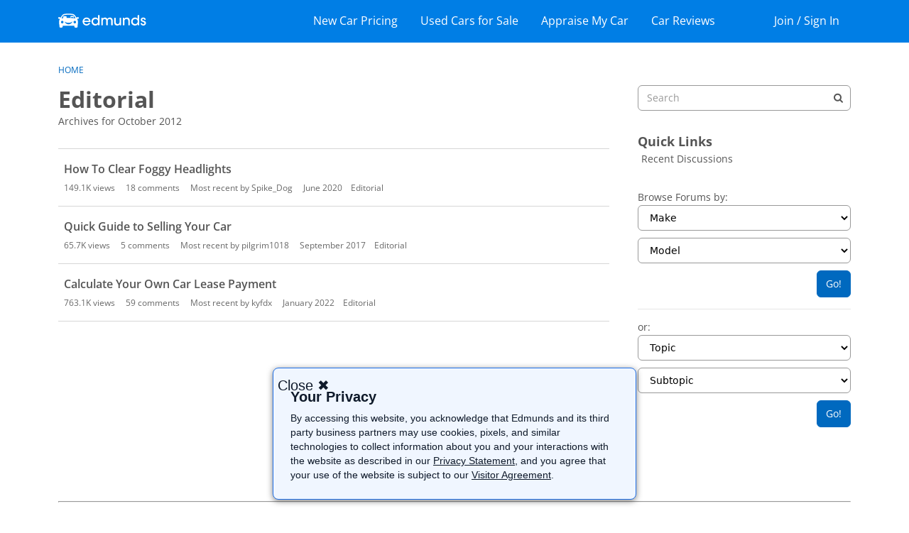

--- FILE ---
content_type: text/html; charset=utf-8
request_url: https://www.google.com/recaptcha/api2/aframe
body_size: 265
content:
<!DOCTYPE HTML><html><head><meta http-equiv="content-type" content="text/html; charset=UTF-8"></head><body><script nonce="FsUnSsXyvNaMsjj65Du2gQ">/** Anti-fraud and anti-abuse applications only. See google.com/recaptcha */ try{var clients={'sodar':'https://pagead2.googlesyndication.com/pagead/sodar?'};window.addEventListener("message",function(a){try{if(a.source===window.parent){var b=JSON.parse(a.data);var c=clients[b['id']];if(c){var d=document.createElement('img');d.src=c+b['params']+'&rc='+(localStorage.getItem("rc::a")?sessionStorage.getItem("rc::b"):"");window.document.body.appendChild(d);sessionStorage.setItem("rc::e",parseInt(sessionStorage.getItem("rc::e")||0)+1);localStorage.setItem("rc::h",'1768821951766');}}}catch(b){}});window.parent.postMessage("_grecaptcha_ready", "*");}catch(b){}</script></body></html>

--- FILE ---
content_type: text/html; charset=utf-8
request_url: https://www.google.com/recaptcha/api2/aframe
body_size: -249
content:
<!DOCTYPE HTML><html><head><meta http-equiv="content-type" content="text/html; charset=UTF-8"></head><body><script nonce="pp1qEqI2CY20RL85hKso_w">/** Anti-fraud and anti-abuse applications only. See google.com/recaptcha */ try{var clients={'sodar':'https://pagead2.googlesyndication.com/pagead/sodar?'};window.addEventListener("message",function(a){try{if(a.source===window.parent){var b=JSON.parse(a.data);var c=clients[b['id']];if(c){var d=document.createElement('img');d.src=c+b['params']+'&rc='+(localStorage.getItem("rc::a")?sessionStorage.getItem("rc::b"):"");window.document.body.appendChild(d);sessionStorage.setItem("rc::e",parseInt(sessionStorage.getItem("rc::e")||0)+1);localStorage.setItem("rc::h",'1768821952053');}}}catch(b){}});window.parent.postMessage("_grecaptcha_ready", "*");}catch(b){}</script></body></html>

--- FILE ---
content_type: application/x-javascript
request_url: https://forums.edmunds.com/dist/v2/forum/entries/addons/Warnings2/forum.D6479MfK.min.js
body_size: 2015
content:
import{f as X,g as I,p as G,az as H,br as J,ay as Y,bs as _,ae as Z,t as n,bt as ee,bu as se,b7 as ae,b5 as te,ai as re,bv as ne,aq as R,K as V,aj as oe,bw as ie,bx as le,by as de,X as y,Q as D,ar as ce,ag as me,ah as ue,bz as ge,bA as he,bB as xe}from"../../forum.B73LgQUl.min.js";import{i as f,p as ye,t as fe,r as c,j as e}from"../../../vendor/vendor/react-core.DB6kRN5F.min.js";const j=X(()=>{const a=I(),s=f({"& #vanilla-editor-root":{marginBottom:20}},"label:WarningModal-classes-root"),t=f({width:"100%",margin:"16px 0"},"label:WarningModal-classes-formFields"),d=f({padding:"24px 0 24px 0","& a":{color:G.colorOut(a.links.colors.default)}},"label:WarningModal-classes-notAllowedContent");return{root:s,formFields:t,notAllowedContent:d,multipleUsers:f({marginTop:8,display:"flex",flexDirection:"column",gap:8},"label:WarningModal-classes-multipleUsers"),multipleUsersHeader:f({fontWeight:600},"label:WarningModal-classes-multipleUsersHeader")}});function je(a,s){return ye({queryFn:async()=>(await H.get("/user-notes/warningform",{params:{recordID:s,recordType:a}})).data,queryKey:["warningForm",{recordID:s,recordType:a}],enabled:Array.isArray(s)?s.length>0:!!s})}function pe(a,s){return fe({mutationFn:async t=>(await H.post("/user-notes/warnings",{...t})).data,mutationKey:[a,s]})}function be(a){var M,T,S,v;const{recordType:s,onClose:t,userID:d,isLegacyPage:m}=a,p=J(),{addToast:A}=Y(),[i,u]=c.useState({}),[W,b]=c.useState([]),[w,O]=c.useState({}),g=Array.isArray(a.recordID)?a.recordID:[a.recordID],r=je(s,g),{mutateAsync:k,isLoading:$}=pe(s,g),F=r.data&&r.data.schema,q=Object.values(i).length,U=c.useMemo(()=>{var l,h,x,o,N,E,L,z,P;return(l=r.data)!=null&&l.schema?{body:_(((x=(h=r.data.schema.properties)==null?void 0:h.body)==null?void 0:x.default)??""),attachRecord:(E=(N=(o=r.data)==null?void 0:o.schema.properties)==null?void 0:N.attachRecord)==null?void 0:E.default,warningTypeID:(P=(z=(L=r.data)==null?void 0:L.schema.properties)==null?void 0:z.warningTypeID)==null?void 0:P.default,moderatorNote:void 0}:null},[(M=r.data)==null?void 0:M.schema]);c.useEffect(()=>{U&&u({...U})},[U]);const K=async()=>{var l,h,x;try{const o={...i,userID:d??((h=(l=r.data)==null?void 0:l.user)==null?void 0:h.userID),format:"rich2",recordType:i!=null&&i.attachRecord?s:void 0,...i!=null&&i.attachRecord?Array.isArray(g)?{recordIDs:g}:{recordID:g}:{}};await k(o),m?window.location.reload():(A({autoDismiss:!0,body:e.jsx(e.Fragment,{children:`${n("Success!")} ${n("User has been warned.")}`})}),u({...U}),(x=a.onSuccess)==null||x.call(a)),t()}catch(o){o.errors&&Object.keys(o.errors??{}).length?O(o.errors??[]):(o.description||o.message)&&b([{message:o.description||o.message}])}},C=r.data&&!F&&e.jsxs("div",{className:j().notAllowedContent,children:[r.data.notAllowed.message," ",r.data.notAllowed.postUrl&&e.jsx(Z,{to:r.data.notAllowed.postUrl,children:`${n("post")}.`}),r.data.notAllowed.users&&e.jsxs("div",{className:j().multipleUsers,children:[e.jsx("div",{className:j().multipleUsersHeader,children:`${n("Current Users")}:`}),e.jsx(ee,{themingVariables:{sizing:{width:se().sizing.xsmall,offset:10},plus:{font:{...I().fontSizeAndWeightVars("medium"),lineHeight:I().lineHeights.condensed},margin:10}},data:r.data.notAllowed.users,ItemComponent:l=>e.jsx(ae,{size:te.SMALL,userInfo:l})})]})]}),Q=F?a.userName?`${n("Warn")} ${a.userName}`:n("Warn User"):(T=r.data)!=null&&T.notAllowed?e.jsx(e.Fragment,{children:r.data.notAllowed.type==="alreadyWarned"?n("Already Warned"):r.data.notAllowed.type==="multipleUsers"?n("Mutiple Users"):n("Permission Problem")}):e.jsx(e.Fragment,{});return e.jsx("form",{onSubmit:async l=>{l.preventDefault(),l.stopPropagation(),await K()},children:e.jsx(re,{header:e.jsx(ce,{titleID:"warningModal",closeFrame:t,title:Q}),body:e.jsxs(oe,{children:[(S=r.data)!=null&&S.schema&&q?e.jsx("div",{className:j().formFields,children:e.jsx(ie,{schema:(v=r.data)==null?void 0:v.schema,instance:i,FormControl:de,FormControlGroup:le,onChange:u,fieldErrors:w})}):C?e.jsx(e.Fragment,{}):e.jsxs(e.Fragment,{children:[e.jsx(y,{height:16}),e.jsx(D,{height:32}),e.jsx(y,{height:16}),e.jsx(D,{height:260}),e.jsx(y,{height:16}),e.jsx(D,{height:32}),e.jsx(y,{height:16}),e.jsx(D,{height:32}),e.jsx(y,{height:16})]}),C]}),footer:e.jsx(ne,{justifyRight:!0,children:e.jsxs(e.Fragment,{children:[e.jsx(R,{buttonType:V.TEXT,onClick:t,className:p.actionButton,children:F?n("Cancel"):n("Close")}),F&&e.jsx(R,{submit:!0,disabled:$,buttonType:V.TEXT_PRIMARY,children:n("Warn")})]})})})})}function we(a){const{isVisible:s,onClose:t}=a;return e.jsx(e.Fragment,{children:e.jsx(me,{isVisible:s,exitHandler:()=>t(),size:ue.MEDIUM,titleID:"warningModal",className:j().root,children:e.jsx(be,{...a})})})}function B(a){var b,w;const{comment:s,discussion:t}=a,[d,m]=c.useState(!1),p=a.recordType||(s?"comment":t?"discussion":void 0),A=a.recordID||(s?s==null?void 0:s.commentID:t?t==null?void 0:t.discussionID:void 0),i=a.userName||(s?s==null?void 0:s.insertUser.name:t?(b=t==null?void 0:t.insertUser)==null?void 0:b.name:void 0),u=a.userID||(s?s==null?void 0:s.insertUser.userID:t?(w=t==null?void 0:t.insertUser)==null?void 0:w.userID:void 0),W={...a,recordType:p,recordID:A,userName:i,userID:u};return e.jsxs(e.Fragment,{children:[e.jsx(ge,{onClick:()=>m(!0),children:n("Warn")}),e.jsx(we,{...W,isVisible:d,onClose:()=>m(!1)})]})}he.registerExtraFlagOption(B);xe({permission:{permission:"community.moderate"},component:B,group:"flagGroup"});
